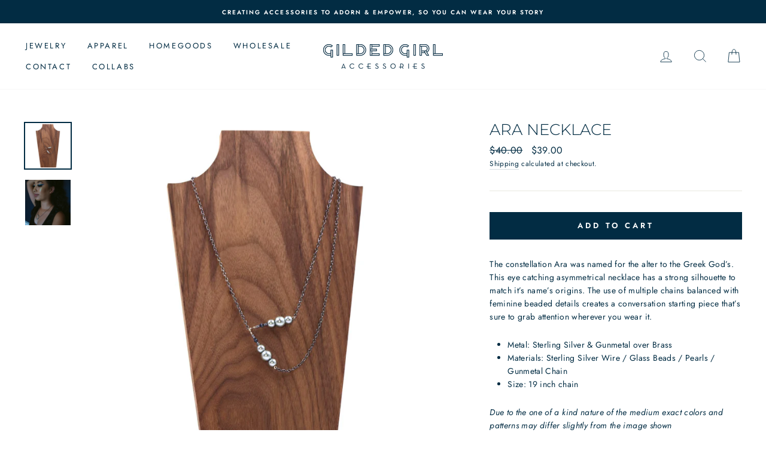

--- FILE ---
content_type: text/css
request_url: https://www.gildedgirlaccessories.com/cdn/shop/t/6/assets/custom-fashioncan.scss.css?v=152727163059294115991759332538
body_size: 104
content:
.btn:not(.btn--secondary):not(.btn--tertiary):not(.btn--inverse):not(.btn--body):not(.btn--static):hover:hover,.rte .btn:not(.btn--secondary):not(.btn--tertiary):not(.btn--inverse):not(.btn--body):not(.btn--static):hover:hover,.shopify-payment-button .shopify-payment-button__button--unbranded:not(.btn--secondary):not(.btn--tertiary):not(.btn--inverse):not(.btn--body):not(.btn--static):hover:hover,.product-reviews .spr-summary-actions a:not(.btn--secondary):not(.btn--tertiary):not(.btn--inverse):not(.btn--body):not(.btn--static):hover:hover,.product-reviews .spr-button:not(.btn--secondary):not(.btn--tertiary):not(.btn--inverse):not(.btn--body):not(.btn--static):hover:hover{background-color:transparent!important}#shopify-section-footer .site-footer{padding-top:30px;padding-bottom:30px}#shopify-section-footer .footer__title{font-weight:700}#shopify-section-footer .footer__social .icon{width:17px;height:auto}#shopify-section-footer .footer__newsletter svg{display:none}#shopify-section-footer .footer__newsletter .footer__newsletter-btn-label{display:inline-block;font-weight:700;letter-spacing:1px;text-transform:uppercase}#shopify-section-footer .footer__newsletter-input{background:transparent!important}.template-index .btn{font-size:11px}.template-index .icon-play{height:11px;width:11px}.template-index .index-section--hero .btn{border:unset;border-bottom:2px solid white;padding-left:0;padding-right:0}.template-index .index-section--hero .btn:after{display:none}.template-index .feature-row{margin:0}.template-index .feature-row .btn{color:#000;background-color:#fff;border-bottom:2px solid black;padding-left:0;padding-right:0}.template-index .feature-row .btn:after{display:none}.template-index .feature-row .feature-row__item{flex:0 1 100%;min-width:unset}@media (min-width: 1024px){.template-index .feature-row .feature-row__item{flex:0 1 60%}.template-index .feature-row .feature-row__item.feature-row__text{flex:0 1 40%}}.template-index .feature-row .feature-row__item>div{max-width:unset!important}@media (max-width: 1024px){.template-index .feature-row>div{width:100%;height:unset!important}.template-index .feature-row>div .content--centered div,.template-index .feature-row>div .content--centered h4,.template-index .feature-row>div .content--centered p{text-align:center!important}}@media (min-width: 1024px){.template-index .feature-row.grid--rev>.grid__item.text__block{left:0!important;right:unset!important}.template-index .feature-row .grid__item{background-color:#fff!important}.template-index .feature-row .double__block{position:absolute;top:50%;transform:translateY(-50%);left:0}.template-index .feature-row .double__block+.grid__item{float:right}.template-index .feature-row .grid__item+.double__block{left:unset;right:0}}#insta-feed{margin-left:-2px!important;padding:0 0 0 2px}#insta-feed .instafeed-container img,#insta-feed .instafeed-overlay{margin-left:2px!important;width:calc(100% - 2px)!important;height:calc(100% - 2px)!important}@media (max-width: 769px){#insta-feed>a:nth-of-type(n+12){display:none}}#insta-feed .instafeed-container{padding-top:50%!important;width:50%!important}@media (min-width: 769px){#insta-feed .instafeed-container{padding-top:20%!important;width:20%!important}}.template-collection .collection-content{padding-top:5px}@media (min-width: 960px){.template-collection .collection-content{padding-top:30px}}.template-collection #shopify-section-collection-text-image,.template-collection #shopify-section-collection-text-image .feature-row{margin:0}.template-collection #shopify-section-collection-text-image .feature-row>div:first-child{border-bottom:10px solid white}@media (min-width: 960px){.template-collection #shopify-section-collection-text-image .feature-row>div:first-child{border-bottom:0;border-right:10px solid white}}.template-collection #shopify-section-collection-text-image .feature-row>div:last-child{border-top:10px solid white}@media (min-width: 960px){.template-collection #shopify-section-collection-text-image .feature-row>div:last-child{border-left:10px solid white;border-top:0}}.template-collection #shopify-section-collection-text-image .feature-row .feature-row__text{padding:20px;position:relative}@media (min-width: 960px){.template-collection #shopify-section-collection-text-image .feature-row .feature-row__text{padding-bottom:calc(50% - 30px)}}@media (min-width: 960px){.template-collection #shopify-section-collection-text-image .feature-row .feature-row__text>div{position:absolute;top:50%;left:50%;text-align:center;transform:translate(-50%,-50%);width:100%;padding:0 20px}}[data-aos=hero__animation].loaded.aos-animate .hero__media,[data-aos=hero__animation].loaded.aos-animate .hero__image.lazyloaded,[data-aos=hero__animation].loaded.aos-animate .hero__image--svg,.hero.loaded.aos-animate .slideshow__slide.slick-active .hero__media,.hero.loaded.aos-animate .slideshow__slide.slick-active .hero__image.lazyloaded,.hero.loaded.aos-animate .slideshow__slide.slick-active .hero__image--svg{animation:unset}[data-aos=hero__animation] .hero__media,[data-aos=hero__animation] .hero__image,.hero .slideshow__slide .hero__media,.hero .slideshow__slide .hero__image{opacity:1}
/*# sourceMappingURL=/cdn/shop/t/6/assets/custom-fashioncan.scss.css.map?v=152727163059294115991759332538 */
